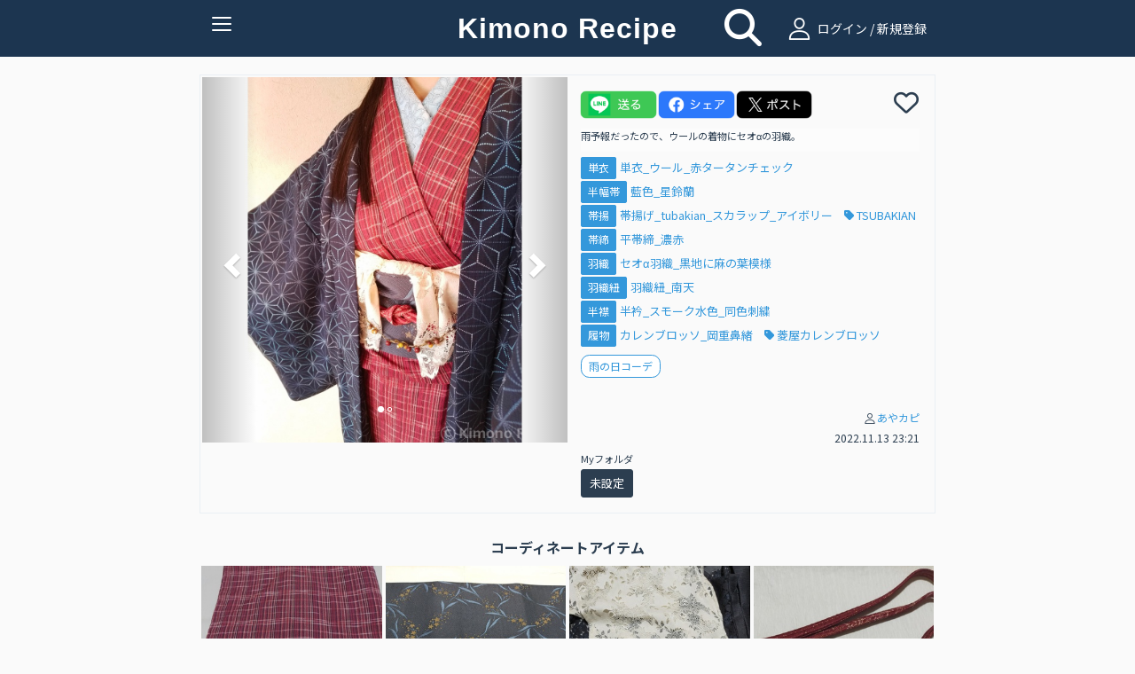

--- FILE ---
content_type: text/html; charset=UTF-8
request_url: https://www.kimonorecipe.com/c/N5d5dVY
body_size: 45983
content:
<!DOCTYPE html>
<html lang="ja">
<head prefix="og: http://ogp.me/ns# fb: http://ogp.me/ns/fb# article: http://ogp.me/ns/article#">
<!-- Google Tag Manager -->
<script>
  (function(w,d,s,l,i){w[l]=w[l]||[];w[l].push({'gtm.start': new Date().getTime(),event:'gtm.js'});var f=d.getElementsByTagName(s)[0], j=d.createElement(s),dl=l!='dataLayer'?'&l='+l:'';j.async=true;j.src= 'https://www.googletagmanager.com/gtm.js?id='+i+dl;f.parentNode.insertBefore(j,f); })(window,document,'script','dataLayer','GTM-W7Q4ZH9');
</script>
<!-- End Google Tag Manager -->
<!-- Global site tag (gtag.js) - Google Analytics -->
<script async src="https://www.googletagmanager.com/gtag/js?id=UA-86292212-1"></script>

<script>
  window.dataLayer = window.dataLayer || [];
  function gtag(){dataLayer.push(arguments);}
  gtag('js', new Date());
  gtag('set', {'user_id': 'undefined'}); // ログインしている user_id を使用してUser-ID を設定します。
  gtag('config', 'UA-86292212-1');
</script><script data-ad-client="ca-pub-2269440851045731" async src="https://pagead2.googlesyndication.com/pagead/js/adsbygoogle.js"></script>
<meta charset="UTF-8">
<meta http-equiv="X-UA-Compatible" content="IE=edge">
<meta name="apple-mobile-web-app-title" content="きものレシピ">
<link rel="apple-touch-icon" href="/logo.png" />

<meta name="title" content="コーディネート詳細">
<meta name="keywords" content="きもの、きものレシピ、着物、コーディネート">
<meta name="description" content="雨予報だったので、ウールの着物にセオαの羽織。 #雨の日コーデ">
<meta property="og:locale" content="ja_JP">
<meta property="fb:app_id" content="210252789376937">
<meta name="og:title" content="コーディネート詳細">
<meta property="og:type" content="website">
<meta name="og:url" content="https://www.kimonorecipe.com/c/N5d5dVY">
<meta name="og:image" content="https://d2z0ysf6sthedw.cloudfront.net/_b/created/square_l/1d8447dcf077acb7cd7de8458fd1bd20a33d89ac.jpg">
<meta name="og:site_name" content="きものレシピ / 着物のためのコーディネート帖。">
<meta name="og:description" content="雨予報だったので、ウールの着物にセオαの羽織。 #雨の日コーデ">
<meta name="twitter:card" content="summary_large_image">
<meta name="twitter:site" content="@kimonorecipe">
<meta name="twitter:creator" content="@kimonorecipe">
<meta name="twitter:title" content="コーディネート詳細">
<meta name="twitter:description" content="雨予報だったので、ウールの着物にセオαの羽織。 #雨の日コーデ">
<meta name="twitter:image" content="https://d2z0ysf6sthedw.cloudfront.net/_b/created/square_l/1d8447dcf077acb7cd7de8458fd1bd20a33d89ac.jpg">
<meta name="viewport" content="width=device-width, initial-scale=1">
<link rel="stylesheet" href="/css/bootstrap.flatly.min.css">
<link rel="stylesheet" href="/css/bootstrap.offcanvas.min.css">
<link rel="stylesheet" href="/css/bootstrap-social.css">
<!--<link rel="stylesheet" href="/css/font-awesome.min.css"> -->
<link rel="stylesheet" href="/assets/fontawesome/css/all.min.css">
<link rel="stylesheet" href="/css/fontello.css">
<link rel="stylesheet" href="/css/common.css?version=1768633144">
<link rel="stylesheet" href="/css/home.css?version=1768633144">
<link rel="icon" href="https://www.kimonorecipe.com/favicon.ico?version=1768633144">
<link rel="icon" type="image/png"href="https://www.kimonorecipe.com/android-touch-icon.png?version=1768633144">
<title>コーディネート詳細 | きものレシピ | KimonoRecipe</title>
</head>
<body class="detail">
<!-- Google Tag Manager (noscript) --> <noscript><iframe src="https://www.googletagmanager.com/ns.html?id=GTM-W7Q4ZH9" height="0" width="0" style="display:none;visibility:hidden"></iframe></noscript> <!-- End Google Tag Manager (noscript) -->
<div class="modal fade" id="modal-wait" data-backdrop="static" data-keyboard="false"><div class="modal-dialog"><div class="modal-content"><div class="modal-header"><h3 class="modal-title text-danger"></h3></div><div class="modal-body"></div></div></div></div>
<div class="modal fade" id="modal-alert" data-backdrop="static"><div class="modal-dialog"><div class="modal-content"><div class="modal-header"><button type="button" class="close" data-dismiss="modal"><span aria-hidden="true">&times;</span><span class="sr-only">Close</span></button><h3 class="modal-title text-danger"></h3></div><div class="modal-body"></div><div class="modal-footer"><button type="button" class="btn btn-success" data-dismiss="modal"><i class="fa fa-remove"></i> <span class="btn-text">閉じる</span></button></div></div></div></div>
<div class="modal fade" id="modal-confirm" data-backdrop="static" data-keyboard="false"><div class="modal-dialog"><div class="modal-content"><div class="modal-header"><h3 class="modal-title text-danger"></h3></div><div class="modal-body"></div><div class="modal-footer"><button class="btn btn-default" data-dismiss="modal" data-toggle="cancel">キャンセル</button><button class="btn btn-success" data-toggle="ok">OK</button></div></div></div></div>
<div class="modal fade" id="modal-login" data-backdrop="static" data-keyboard="false">
	<div class="modal-dialog">
		<div class="modal-content">
			<div class="modal-header">
				<button type="button" class="close" data-dismiss="modal"><span aria-hidden="true">×</span><span class="sr-only">Close</span></button>
				<h4 class="modal-title"><i class="icon-user"></i>ログイン</h4>
			</div>
			<div class="modal-body">
				<form id="form-login" class="form-horizontal mail-login" method="post" action="https://www.kimonorecipe.com/login">
					<input type="hidden" name="_token" value="iFeAcBnM2CN8MhuG4OBgZvw5aAGhTdIBQ4Symwph">					<div class="mail-login-ttl"></div>
					<div class="form-group">
						<div class="col-sm-10 col-sm-offset-1">
							<input id="input-loginid" type="text" class="form-control" name="loginid" value="" placeholder="メールアドレスを入力">
						</div>
					</div>
					<div class="form-group">
						<div class="col-sm-10 col-sm-offset-1">
							<input id="input-password" type="password" class="form-control" name="password" value="" placeholder="パスワードを入力">
						</div>
					</div>
					<div class="text-center">
						<button type="button" class="btn btn-login" id="btn-login">ログイン</button>
						<p style="margin-top:10px;margin-bottom: 0;">
							<a href="https://www.kimonorecipe.com/password" class="btn btn-xs btn-border">パスワードを忘れた方はこちら</a>
						</p>
					</div>
				</form>
				<div style="margin-top: 1.2rem">
					<div class="text-center" style="font-weight: bold; font-size:1.2rem">【重要なご案内】</div>
					<div class="text-center" style="font-size:1.2rem">
						2023年7月31日を以ちましてSNSログイン機能の提供を終了いたしました。<br />
						「Facbookでログイン」「Twitterでログイン」をご利用いただいていたユーザー様は<br />
						「メールアドレスでログイン」へ移行いただくことでご利用を継続いただけます。<br />
						移行の手順は<a href="https://blog.kimonorecipe.com/news-20230731/" style="text-decoration: underline;">こちら</a>をご覧ください。
					</div>
				</div>
			</div>
			<div class="modal-footer">
				<div class="entryBtn">
					<a href="https://www.kimonorecipe.com/regist" class="btn btn-normal">新規登録はこちらから</a>
				</div>
			</div>
		</div>
	</div>
</div>
<div class="modal fade" id="modal-logout" data-backdrop="static" data-keyboard="false">
	<div class="modal-dialog">
		<div class="modal-content">
			<div class="modal-header">
				<button type="button" class="close" data-dismiss="modal"><span aria-hidden="true">×</span><span class="sr-only">Close</span></button>
				<h4 class="modal-title"><i class="fa fa-sign-out"></i> ログアウト確認</h4>
			</div>
			<div class="modal-body">
				<p class="text-info">本当にログアウトしますか？</p>
			</div>
			<div class="modal-footer">
				<button type="button" class="btn btn-warning" data-toggle="no"><i class="fa fa-remove"></i> いいえ</button>
				<button type="button" class="btn btn-success" data-toggle="yes"><i class="fa fa-check"></i> はい</button>
			</div>
		</div>
	</div>
</div>
<div class="modal fade" id="modal-new" data-backdrop="static" data-keyboard="false">
	<div class="modal-dialog">
		<div class="modal-content">
			<div class="modal-header">
				<button type="button" class="close" data-dismiss="modal"><span aria-hidden="true">×</span><span class="sr-only">Close</span></button>
				<h4 class="modal-title"><i class="icon-user"></i> 会員登録／ログイン</h4>
			</div>
			<div class="modal-body">
				<p class="text-center">
					フォローやいいね！するためには<br>会員登録が必要です。
				</p>
				<div class="entryBtn">
					<a href="https://www.kimonorecipe.com/regist" class="btn btn-normal">メンバー登録はこちら</a>
				</div>
				<hr>
				<div class="text-center mail-login">
					<p>ログインはこちら</p>
					<button type="button" class="btn btn-login" id="btn-modal-new-login">ログイン</button>
				</div>
			</div>
		</div>
	</div>
</div>
<header>
	<nav class="navbar navbar-default  navbar-fixed-top" role="navigation">
		<div class="container">
			<div class="navbar-header">
				<button type="button" class="navbar-toggle collapsed" data-toggle="collapse" data-target="#nav-collapse" aria-expanded="false">
					<span class="icon-bar"></span>
					<span class="icon-bar"></span>
					<span class="icon-bar"></span>
					<span class="txt-menu"></span>
				</button>
				<a class="navbar-brand" href="https://www.kimonorecipe.com">
					Kimono Recipe
									</a>
			</div>
						<div class="icon-field">
				<div class="home-icon">
					<a style="color:#FFFFFF;" href="https://www.kimonorecipe.com/search"><i class="fa fa-search fa-3x"></i></a>
				</div>
				<div class="pc-login  hidden-xs">
					<a  style="color:#ffffff" href="#" id="a-login" data-role="mainlogin"><i class="icon-user pc-login"></i> ログイン / 新規登録</a>
				</div>
			</div>
						<div class="collapse navbar-collapse" id="nav-collapse">
			
				<ul class="nav navbar-nav navbar-right">
										<li class="visible-xs">
						<a href="#" id="a-login" data-role="mainlogin"><i class="icon-user"></i> ログイン / 新規登録</a>
					</li>
										<li>
						<a href="/about.html">きものレシピとは？</a>
					</li>
					<li>
						<a target="_blank" href="https://blog.kimonorecipe.com/faq/">よくあるご質問</a>
					</li>
					<li>
						<a href="/special_sites/book">&#9658; 人気きもの書籍ランキング</a>
					</li>
					<li>
						<a href="/special_sites/youtube">&#9658; 着物系YouTubeまとめ</a>
					</li>
					<li>
						<a href="/special_sites/kitsuke-videos">&#9658; 着付け動画 テーマ別５選</a>
					</li>
					<li>
						<a href="/special_sites/obimusubi">&#9658; 帯結びの種類とコツ</a>
					</li>
					<li>
						<a href="/special_sites/event">&#9658; 全国の着物イベント</a>
					</li>
					<li>
					<li>
						<a target="_blank" href="https://blog.kimonorecipe.com/">&#9658; キモノ読みモノ</a>
					</li>
					<li>
						<a target="_blank" href="https://blog.kimonorecipe.com/cleaning/">&#9658; 着物のクリーニング(悉皆)</a>
					</li>
					<li>
						<a href="/special_sites/cleaning">[PR] 着物丸洗い。1点2,970円(税込)</a>
					</li>
				</ul>
			</div>
		</div>
	</nav>
	<div class="modal fade" data-backdrop="static" data-keyboard="false" id="add_code_item_modal">
		<div class="modal-dialog">
			<div class="modal-content">
				<div class="modal-header">
					<h4 class="modal-title">コーデ/アイテム新規投稿</h4>
				</div>
				<div class="modal-body">
					<div class="modal-add-code-item-div">
						<text>新規コーディネートの投稿はこちら</text>
						<a href="https://www.kimonorecipe.com/mypage/coordinate/edit?back=coordinate" class="btn btn-success btn-block"><i class="fa fa-plus-circle"></i> <span>コーディネート追加</span></a>
					<div class="modal-add-code-item-div">
						<text>新規アイテムの投稿はこちら</text>
						<a href="https://www.kimonorecipe.com/mypage/item/edit?back=item" class="btn btn-success btn-block"><i class="fa fa-plus-circle"></i> <span>アイテム追加</span></a>
					</div>
										<div class="modal-add-code-item-div">
						<text>未使用画像からの投稿、不要画像の削除はこちら</text>
						<a href="https://www.kimonorecipe.com/mypage/upload?show=init" class="btn btn-outline-primary btn-block" style="border-color:#dcdcdc;">未使用画像整理</a>
					</div>
				</div>
				<div class="modal-footer">
					<button type="button" class="btn btn-default" data-dismiss="modal"><i class="fa fa-remove"></i> 閉じる</button>
				</div>
			</div>
		</div>
	</div>
</header>
<form>
	<input type="hidden" name="jsValueFavoriteAddUrl" value="https://www.kimonorecipe.com/api/favorite/add">
	<input type="hidden" name="jsValueFavoriteDelUrl" value="https://www.kimonorecipe.com/api/favorite/del">
</form>
<section class="section">
	<div class="container container-codinate">
		<div class="row">
			<input type="hidden" id="hidden-id" value="22931">
			<div class="thumbnail">
				<div class="col-lg-6 col-md-6 col-sm-12 col-xs-12">
					
										<div id="carousel" class="carousel slide row" data-ride="carousel">
						<ol class="carousel-indicators">
							<li data-target="#carousel" data-slide-to="0" class="active"></li>
																												<li data-target="#carousel" data-slide-to="1"></li>
													</ol>
						<div class="carousel-inner" role="listbox">
							<div class="item active">
								<img src="https://d2z0ysf6sthedw.cloudfront.net/_b/created/square_l/1d8447dcf077acb7cd7de8458fd1bd20a33d89ac.jpg?20221113232125?2022-11-13 23:19:27" alt="...">
								<div class="carousel-caption">
									
								</div>
							</div>
																												<div class="item">
								<img src="https://d2z0ysf6sthedw.cloudfront.net/_b/created/square_l/f8d560174e37bc05f3a83a251a7978a4c4edd460.jpg?20221113232125?2022-11-13 23:20:02" alt="">
								<div class="carousel-caption">
									
								</div>
							</div>
													</div>
						<a class="left carousel-control" href="#carousel" role="button" data-slide="prev">
							<span class="glyphicon glyphicon-chevron-left" aria-hidden="true"></span>
							<span class="sr-only">Previous</span>
						</a>
						<a class="right carousel-control" href="#carousel" role="button" data-slide="next">
							<span class="glyphicon glyphicon-chevron-right" aria-hidden="true"></span>
							<span class="sr-only">Next</span>
						</a>
					</div>
					
									</div>
				<div class="caption col-lg-6 col-md-6 col-sm-12 col-xs-12">
					<div class="row sns-share-btn-group">
						<div id='line-root' class="sns-share-btn">
							<a href='https://social-plugins.line.me/lineit/share?url=https://www.kimonorecipe.com/c/N5d5dVY'>
								<img class='share-button'src='/image/line.png'></img>
							</a>
						</div>
						<div id="fb-root" class="sns-share-btn">
							<a href='https://www.facebook.com/share.php?u=https://www.kimonorecipe.com/c/N5d5dVY'>
								<img class='share-button'src='/image/facebook.png'></img>
							</a>
						</div>
						<div id="twitter-root" class="sns-share-btn">
														<a href='https://twitter.com/intent/tweet?text=KimonoRecipe+%7C+%E3%82%B3%E3%83%BC%E3%83%87%E3%82%A3%E3%83%8D%E3%83%BC%E3%83%88%E8%A9%B3%E7%B4%B0+%7C+%0a%0a雨予報だったので、ウールの着物にセオαの羽織。%0a%0a&amp;url=https://www.kimonorecipe.com/c/N5d5dVY%0a%0a&amp;hashtags=きものレシピ,雨の日コーデ'>
								<img class='share-button'src='/image/x_b.png'></img>
							</a>
						</div>
					</div>
 					<div class="row favorite">
						<div id='heart-root' class="sns-share-btn">
																			<span
								data-toggle="favorite"
								data-mode="new"
								data-role="link"
							>
								<i class="far fa-heart fa-2x" data-role="link"></i>
							</span>
							<span class="favorite-count">
															</span>
												</div>
					</div>
					<div class='code-item-name'>
										</div>
										<p class="memo">雨予報だったので、ウールの着物にセオαの羽織。</p>
															<div class="item-list">
																		<div class="of" style="display: flex; align-items: center;">
							<div>
								<a class="custom-label" href="https://www.kimonorecipe.com/m/fhUBR8?selectCategory=8&amp;mode=items#anchor">単衣</a>
							</div>
							<div style="padding-left:.4rem;">
								<a class="name" href="https://www.kimonorecipe.com/i/U4VYM4A">
									単衣_ウール_赤タータンチェック
								</a>
															</div>
						</div>
																		<div class="of" style="display: flex; align-items: center;">
							<div>
								<a class="custom-label" href="https://www.kimonorecipe.com/m/fhUBR8?selectCategory=31&amp;mode=items#anchor">半幅帯</a>
							</div>
							<div style="padding-left:.4rem;">
								<a class="name" href="https://www.kimonorecipe.com/i/MBc0JBI">
									藍色_星鈴蘭
								</a>
															</div>
						</div>
																		<div class="of" style="display: flex; align-items: center;">
							<div>
								<a class="custom-label" href="https://www.kimonorecipe.com/m/fhUBR8?selectCategory=14&amp;mode=items#anchor">帯揚</a>
							</div>
							<div style="padding-left:.4rem;">
								<a class="name" href="https://www.kimonorecipe.com/i/EgmZkpY">
									帯揚げ_tubakian_スカラップ_アイボリー
								</a>
																<a class="name" style="color: #3498db;margin-left: 1rem;" href="https://www.kimonorecipe.com/m/9WnZFD?mode=items&amp;brand=buyer"><i class="fa fa-tag" style="color: #3498db;" aria-hidden="true"></i> TSUBAKIAN</a>
															</div>
						</div>
																		<div class="of" style="display: flex; align-items: center;">
							<div>
								<a class="custom-label" href="https://www.kimonorecipe.com/m/fhUBR8?selectCategory=15&amp;mode=items#anchor">帯締</a>
							</div>
							<div style="padding-left:.4rem;">
								<a class="name" href="https://www.kimonorecipe.com/i/EBUmFjc">
									平帯締_濃赤
								</a>
															</div>
						</div>
																		<div class="of" style="display: flex; align-items: center;">
							<div>
								<a class="custom-label" href="https://www.kimonorecipe.com/m/fhUBR8?selectCategory=22&amp;mode=items#anchor">羽織</a>
							</div>
							<div style="padding-left:.4rem;">
								<a class="name" href="https://www.kimonorecipe.com/i/KZJ5cWg">
									セオα羽織_黒地に麻の葉模様
								</a>
															</div>
						</div>
																		<div class="of" style="display: flex; align-items: center;">
							<div>
								<a class="custom-label" href="https://www.kimonorecipe.com/m/fhUBR8?selectCategory=34&amp;mode=items#anchor">羽織紐</a>
							</div>
							<div style="padding-left:.4rem;">
								<a class="name" href="https://www.kimonorecipe.com/i/M1NyIYU">
									羽織紐_南天
								</a>
															</div>
						</div>
																		<div class="of" style="display: flex; align-items: center;">
							<div>
								<a class="custom-label" href="https://www.kimonorecipe.com/m/fhUBR8?selectCategory=18&amp;mode=items#anchor">半襟</a>
							</div>
							<div style="padding-left:.4rem;">
								<a class="name" href="https://www.kimonorecipe.com/i/EpBhd1A">
									半衿_スモーク水色_同色刺繍
								</a>
															</div>
						</div>
																		<div class="of" style="display: flex; align-items: center;">
							<div>
								<a class="custom-label" href="https://www.kimonorecipe.com/m/fhUBR8?selectCategory=21&amp;mode=items#anchor">履物</a>
							</div>
							<div style="padding-left:.4rem;">
								<a class="name" href="https://www.kimonorecipe.com/i/ISlEGDU">
									カレンブロッソ_岡重鼻緒
								</a>
																<a class="name" style="color: #3498db;margin-left: 1rem;" href="https://www.kimonorecipe.com/m/HBNRrf?mode=items&amp;brand=buyer"><i class="fa fa-tag" style="color: #3498db;" aria-hidden="true"></i> 菱屋カレンブロッソ</a>
															</div>
						</div>
											</div>
										<p class="tags"><span class="label label-info" data-role="tag" data-type="c" data-value="雨の日コーデ">雨の日コーデ</span> </p>
										<div style="margin-top: 3rem;" >
										</div>
					<div class="codinate-user">

						<p class="text-right user-link">
							<small>
								<i class="icon-user"></i><a href="https://www.kimonorecipe.com/m/fhUBR8">あやカピ</a>
							</small>
						</p>
						<p class="text-right"><small>2022.11.13 23:21</small></p>
					</div>
															<div class="row">
						<div style="padding-left:15px;">
							<span style="font-size: .8em;">Myフォルダ</span>
							<div style="margin-top:3px;margin-bottom:10px;">
																<button class="myfolder-button-name" type="button" data-toggle="link-folders" 
									data-link="https://www.kimonorecipe.com/m/aya623kapi?mode=coordinate&amp;searchType=5">未設定</button>
																							</div>
						</div>
					</div>
									</div>
			</div>
		</div>
	</div>
	<div class="codinate-box">
				<h2 class="codinate-ttl"><span>コーディネートアイテム</span></h2>
				<div class="container">
			<div class="no-gutter tile">
										<div class="col-lg-3 col-md-3 col-sm-4 col-xs-4 item">
					<div class="thumbnail">
						<a href="https://www.kimonorecipe.com/i/U4VYM4A" class="ga_tag_event_click">
																						<input type="hidden" name="login_uid" value="undefined">
														<input type="hidden" name="item_code"value=U4VYM4A>
							<input type="hidden" name="custom_uid" value=aya623kapi>
							<input type="hidden" name="uid" value=fhUBR8>
							<img src="https://d2z0ysf6sthedw.cloudfront.net/_b/created/square/03df2965f49fe7a45d75f2c7a3545cd9ad2f1177.jpg?20211114003711">
						</a>
					</div>
				</div>
										<div class="col-lg-3 col-md-3 col-sm-4 col-xs-4 item">
					<div class="thumbnail">
						<a href="https://www.kimonorecipe.com/i/MBc0JBI" class="ga_tag_event_click">
																						<input type="hidden" name="login_uid" value="undefined">
														<input type="hidden" name="item_code"value=MBc0JBI>
							<input type="hidden" name="custom_uid" value=aya623kapi>
							<input type="hidden" name="uid" value=fhUBR8>
							<img src="https://d2z0ysf6sthedw.cloudfront.net/_b/created/square/5b3db2d3877643318d77cc7541550a2ef7415072.jpg?20220501014054">
						</a>
					</div>
				</div>
										<div class="col-lg-3 col-md-3 col-sm-4 col-xs-4 item">
					<div class="thumbnail">
						<a href="https://www.kimonorecipe.com/i/EgmZkpY" class="ga_tag_event_click">
																						<input type="hidden" name="login_uid" value="undefined">
														<input type="hidden" name="item_code"value=EgmZkpY>
							<input type="hidden" name="custom_uid" value=aya623kapi>
							<input type="hidden" name="uid" value=fhUBR8>
							<img src="https://d2z0ysf6sthedw.cloudfront.net/_b/created/square/767af579c907c5d7ad2aed7aa62166f361581657.jpg?20211126012101">
						</a>
					</div>
				</div>
										<div class="col-lg-3 col-md-3 col-sm-4 col-xs-4 item">
					<div class="thumbnail">
						<a href="https://www.kimonorecipe.com/i/EBUmFjc" class="ga_tag_event_click">
																						<input type="hidden" name="login_uid" value="undefined">
														<input type="hidden" name="item_code"value=EBUmFjc>
							<input type="hidden" name="custom_uid" value=aya623kapi>
							<input type="hidden" name="uid" value=fhUBR8>
							<img src="https://d2z0ysf6sthedw.cloudfront.net/_b/created/square/18e7f5a857d5b9264635d66a512bec6f081a9ec6.jpg?20221004110603">
						</a>
					</div>
				</div>
										<div class="col-lg-3 col-md-3 col-sm-4 col-xs-4 item">
					<div class="thumbnail">
						<a href="https://www.kimonorecipe.com/i/KZJ5cWg" class="ga_tag_event_click">
																						<input type="hidden" name="login_uid" value="undefined">
														<input type="hidden" name="item_code"value=KZJ5cWg>
							<input type="hidden" name="custom_uid" value=aya623kapi>
							<input type="hidden" name="uid" value=fhUBR8>
							<img src="https://d2z0ysf6sthedw.cloudfront.net/_b/created/square/27159bd0f408bb5c22eb6556a6954d6b595bde74.jpg?20221018140143">
						</a>
					</div>
				</div>
										<div class="col-lg-3 col-md-3 col-sm-4 col-xs-4 item">
					<div class="thumbnail">
						<a href="https://www.kimonorecipe.com/i/M1NyIYU" class="ga_tag_event_click">
																						<input type="hidden" name="login_uid" value="undefined">
														<input type="hidden" name="item_code"value=M1NyIYU>
							<input type="hidden" name="custom_uid" value=aya623kapi>
							<input type="hidden" name="uid" value=fhUBR8>
							<img src="https://d2z0ysf6sthedw.cloudfront.net/_b/created/square/65c4e45e8089823afdd0c7a2b5fc4a8d45a2e354.jpg?20211114001351">
						</a>
					</div>
				</div>
										<div class="col-lg-3 col-md-3 col-sm-4 col-xs-4 item">
					<div class="thumbnail">
						<a href="https://www.kimonorecipe.com/i/EpBhd1A" class="ga_tag_event_click">
																						<input type="hidden" name="login_uid" value="undefined">
														<input type="hidden" name="item_code"value=EpBhd1A>
							<input type="hidden" name="custom_uid" value=aya623kapi>
							<input type="hidden" name="uid" value=fhUBR8>
							<img src="https://d2z0ysf6sthedw.cloudfront.net/_b/created/square/5927ca7aabff76c9d094837e4e92239c4c82254b.jpg?20211205011949">
						</a>
					</div>
				</div>
										<div class="col-lg-3 col-md-3 col-sm-4 col-xs-4 item">
					<div class="thumbnail">
						<a href="https://www.kimonorecipe.com/i/ISlEGDU" class="ga_tag_event_click">
																						<input type="hidden" name="login_uid" value="undefined">
														<input type="hidden" name="item_code"value=ISlEGDU>
							<input type="hidden" name="custom_uid" value=aya623kapi>
							<input type="hidden" name="uid" value=fhUBR8>
							<img src="https://d2z0ysf6sthedw.cloudfront.net/_b/created/square/9bd051a9287e0aa482fd92870bd820b8a88e97a9.jpg?20220624162806">
						</a>
					</div>
				</div>
																</div>
		</div>
			<div id="bannerCarousel" class="carousel slide banner_carousel_div" data-ride="carousel">
    <ol class="carousel-indicators banner_carousel_indicators">
                     <li class="active" data-target="#bannerCarousel" data-slide-to="0"></li>
                 </ol>
    <div class="carousel-inner banner_carousel_inner" role="listbox" >
                     <div class="item active">
                     <a href="https://www.kimonorecipe.com/special_sites/cleaning?utm_source=site&amp;utm_medium=banner&amp;utm_campaign=kihadaya" class="banner ga_tag_banner_event_click" target="_blank">
            	                                    <input type="hidden" name="login_uid" value="undefined">
                                <input type="hidden" name="banner_title" value="きはだや丸洗い">
                <img src="https://d2z0ysf6sthedw.cloudfront.net/banner/5835ee3345299ad89720d2ec92f4ef08eb6e04f4.png"></a>
        </div>
        </div>
    <a class="left carousel-control banner_carousel_control" href="#bannerCarousel" role="button" data-slide="prev">
        <span class="glyphicon glyphicon-chevron-left" aria-hidden="true"></span>
        <span class="sr-only">前へ</span>
    </a>
    <a class="right carousel-control banner_carousel_control" href="#bannerCarousel" role="button" data-slide="next">
        <span class="glyphicon glyphicon-chevron-right" aria-hidden="true"></span>
        <span class="sr-only">次へ</span>
    </a>
</div>		<div class="container">
	<h2 class="sponsor-ttl"><span>スポンサーリンク</span></h2>
	<div class="sponsor" style="display:block;text-align:center;">
		<a name="adslink" href="https://amzn.to/45o5EU8" class="ga_tag_sponser_event_click" target="_blank">
		    		    		        <input type="hidden" name="login_uid" value="undefined">
		    		    <input type="hidden" name="sponser_title" value="amazon 足袋">
		    <img id="adsimg" src="https://d2z0ysf6sthedw.cloudfront.net/sponsor/0907aa53e97ff0c1184aff9a59bddd69e4ec5a74.png">
        </a>
	</div>
</div>					<div class="container" style="margin-top: 2.5rem;">
			<div class="clearfix no-gutter tile">
		        <div  style="float:left;list-style-type:">
		        	<b>このユーザの他のコーディネート</b>
		        </div>
		        		        <div style="text-align:right;">
					<a href="https://www.kimonorecipe.com/m/fhUBR8?mode=coordinate#anchor">もっと見る</a>
				</div>
							</div>
	        <div class="clearfix no-gutter tile" id="div-thumbnail">
	            	            <div class="col-lg-3 col-md-3 col-sm-3 col-xs-4 item lazyload" data-expand="200">
	                <a href="https://www.kimonorecipe.com/c/JGJCWBI" class="thumbnail ga_tag_event_click">
	                		                		                		<input type="hidden" name="login_uid" value="undefined">
	                		                	<input type="hidden" name="coordinate_code"value=JGJCWBI>
	                	<input type="hidden" name="custom_uid" value=aya623kapi>
	                	<input type="hidden" name="uid" value=fhUBR8>
	                    <img src="https://d2z0ysf6sthedw.cloudfront.net/_b/created/square/48c4cb81ddc44486b8a1d6138e07088437c50f0f.jpg?20250114112445">
	                </a>
	            </div>
	            	            <div class="col-lg-3 col-md-3 col-sm-3 col-xs-4 item lazyload" data-expand="200">
	                <a href="https://www.kimonorecipe.com/c/J5h5IBI" class="thumbnail ga_tag_event_click">
	                		                		                		<input type="hidden" name="login_uid" value="undefined">
	                		                	<input type="hidden" name="coordinate_code"value=J5h5IBI>
	                	<input type="hidden" name="custom_uid" value=aya623kapi>
	                	<input type="hidden" name="uid" value=fhUBR8>
	                    <img src="https://d2z0ysf6sthedw.cloudfront.net/_b/created/square/befb6661c08bd411726ddcb589a1c192f306f5bd.jpg?20241130215933">
	                </a>
	            </div>
	            	            <div class="col-lg-3 col-md-3 col-sm-3 col-xs-4 item lazyload" data-expand="200">
	                <a href="https://www.kimonorecipe.com/c/EFV0RIA" class="thumbnail ga_tag_event_click">
	                		                		                		<input type="hidden" name="login_uid" value="undefined">
	                		                	<input type="hidden" name="coordinate_code"value=EFV0RIA>
	                	<input type="hidden" name="custom_uid" value=aya623kapi>
	                	<input type="hidden" name="uid" value=fhUBR8>
	                    <img src="https://d2z0ysf6sthedw.cloudfront.net/_b/created/square/ce689d77ae3d501c4f60df9217dad900d9331f57.jpg?20211113222828">
	                </a>
	            </div>
	            	            <div class="col-lg-3 col-md-3 col-sm-3 col-xs-4 item lazyload" data-expand="200">
	                <a href="https://www.kimonorecipe.com/c/JXFmWTA" class="thumbnail ga_tag_event_click">
	                		                		                		<input type="hidden" name="login_uid" value="undefined">
	                		                	<input type="hidden" name="coordinate_code"value=JXFmWTA>
	                	<input type="hidden" name="custom_uid" value=aya623kapi>
	                	<input type="hidden" name="uid" value=fhUBR8>
	                    <img src="https://d2z0ysf6sthedw.cloudfront.net/_b/created/square/4914a3c13f98dad0adbcd4d89a51102da9033014.jpg?20230529164959">
	                </a>
	            </div>
	            	            <div class="col-lg-3 col-md-3 col-sm-3 col-xs-4 item lazyload" data-expand="200">
	                <a href="https://www.kimonorecipe.com/c/NgeGJUY" class="thumbnail ga_tag_event_click">
	                		                		                		<input type="hidden" name="login_uid" value="undefined">
	                		                	<input type="hidden" name="coordinate_code"value=NgeGJUY>
	                	<input type="hidden" name="custom_uid" value=aya623kapi>
	                	<input type="hidden" name="uid" value=fhUBR8>
	                    <img src="https://d2z0ysf6sthedw.cloudfront.net/_b/created/square/c5e308409318853ba66e7031e4b3ca5a065b1f62.jpg?20251101235931">
	                </a>
	            </div>
	            	            <div class="col-lg-3 col-md-3 col-sm-3 col-xs-4 item lazyload" data-expand="200">
	                <a href="https://www.kimonorecipe.com/c/NhEUWWA" class="thumbnail ga_tag_event_click">
	                		                		                		<input type="hidden" name="login_uid" value="undefined">
	                		                	<input type="hidden" name="coordinate_code"value=NhEUWWA>
	                	<input type="hidden" name="custom_uid" value=aya623kapi>
	                	<input type="hidden" name="uid" value=fhUBR8>
	                    <img src="https://d2z0ysf6sthedw.cloudfront.net/_b/created/square/d9dfba17f4afeb510e7a297afb03033caaf445e9.jpg?20230226172803">
	                </a>
	            </div>
	            	            <div class="col-lg-3 col-md-3 col-sm-3 col-xs-4 item lazyload" data-expand="200">
	                <a href="https://www.kimonorecipe.com/c/kiKQQhA" class="thumbnail ga_tag_event_click">
	                		                		                		<input type="hidden" name="login_uid" value="undefined">
	                		                	<input type="hidden" name="coordinate_code"value=kiKQQhA>
	                	<input type="hidden" name="custom_uid" value=aya623kapi>
	                	<input type="hidden" name="uid" value=fhUBR8>
	                    <img src="https://d2z0ysf6sthedw.cloudfront.net/_b/created/square/67aebf182ed7a3eef6a4de85582bd527eac40931.jpg?20231030112859">
	                </a>
	            </div>
	            	            <div class="col-lg-3 col-md-3 col-sm-3 col-xs-4 item lazyload" data-expand="200">
	                <a href="https://www.kimonorecipe.com/c/GFKFMZY" class="thumbnail ga_tag_event_click">
	                		                		                		<input type="hidden" name="login_uid" value="undefined">
	                		                	<input type="hidden" name="coordinate_code"value=GFKFMZY>
	                	<input type="hidden" name="custom_uid" value=aya623kapi>
	                	<input type="hidden" name="uid" value=fhUBR8>
	                    <img src="https://d2z0ysf6sthedw.cloudfront.net/_b/created/square/33dbfc2b53939c8c03c16c73ccfd1aded55d50c8.jpg?20230828172732">
	                </a>
	            </div>
	            	            <div class="col-lg-3 col-md-3 col-sm-3 col-xs-4 item lazyload" data-expand="200">
	                <a href="https://www.kimonorecipe.com/c/OIIkUBk" class="thumbnail ga_tag_event_click">
	                		                		                		<input type="hidden" name="login_uid" value="undefined">
	                		                	<input type="hidden" name="coordinate_code"value=OIIkUBk>
	                	<input type="hidden" name="custom_uid" value=aya623kapi>
	                	<input type="hidden" name="uid" value=fhUBR8>
	                    <img src="https://d2z0ysf6sthedw.cloudfront.net/_b/created/square/aa7162800c451af159ca2887b511e8e4b6ff3344.jpg?20220921112928">
	                </a>
	            </div>
	            	            <div class="col-lg-3 col-md-3 col-sm-3 col-xs-4 item lazyload" data-expand="200">
	                <a href="https://www.kimonorecipe.com/c/IRRnVRU" class="thumbnail ga_tag_event_click">
	                		                		                		<input type="hidden" name="login_uid" value="undefined">
	                		                	<input type="hidden" name="coordinate_code"value=IRRnVRU>
	                	<input type="hidden" name="custom_uid" value=aya623kapi>
	                	<input type="hidden" name="uid" value=fhUBR8>
	                    <img src="https://d2z0ysf6sthedw.cloudfront.net/_b/created/square/ff8188cc658916a1b066eaed7b0608eafee6d145.jpg?20240111180639">
	                </a>
	            </div>
	            	            <div class="col-lg-3 col-md-3 col-sm-3 col-xs-4 item lazyload" data-expand="200">
	                <a href="https://www.kimonorecipe.com/c/IJVANng" class="thumbnail ga_tag_event_click">
	                		                		                		<input type="hidden" name="login_uid" value="undefined">
	                		                	<input type="hidden" name="coordinate_code"value=IJVANng>
	                	<input type="hidden" name="custom_uid" value=aya623kapi>
	                	<input type="hidden" name="uid" value=fhUBR8>
	                    <img src="https://d2z0ysf6sthedw.cloudfront.net/_b/created/square/8b3dbce6ef519615010c3297d377c541e0b129a3.jpg?20250531222738">
	                </a>
	            </div>
	            	            <div class="col-lg-3 col-md-3 col-sm-3 col-xs-4 item lazyload" data-expand="200">
	                <a href="https://www.kimonorecipe.com/c/GQFQJRA" class="thumbnail ga_tag_event_click">
	                		                		                		<input type="hidden" name="login_uid" value="undefined">
	                		                	<input type="hidden" name="coordinate_code"value=GQFQJRA>
	                	<input type="hidden" name="custom_uid" value=aya623kapi>
	                	<input type="hidden" name="uid" value=fhUBR8>
	                    <img src="https://d2z0ysf6sthedw.cloudfront.net/_b/created/square/f5ca1b1646f5a544a4d4685aaeae783ef0f76d42.jpg?20240102140901">
	                </a>
	            </div>
	            	        </div>
		</div>
			</div>
</section>
<div class="footer container">
	<div class="col-lg-offset-3 col-lg-6 col-md-offset-3 col-md-6 col-sm-offset-3 col-sm-6 col-xs-12">
		<div class="sns">
			<a href="https://twitter.com/kimonorecipe" target="_blank"><i class="fab fa-x-twitter"></i></a>
			<a href="https://www.facebook.com/kimonorecipe" target="_blank"><i class="fab fa-facebook"></i></a>
			<a href="https://www.instagram.com/kimonorecipe/" target="_blank"><i class="fab fa-instagram"></i></a>
			<a href="https://www.youtube.com/channel/UCgNdRG1BCg9vF57c5_RaSJw" target="_blank"><i class="fab fa-youtube"></i></a>
		</div>
	</div>
	<div>
		<div class="link col-lg-offset-4 col-lg-1 col-md-offset-4 col-md-1 col-sm-offset-4 col-sm-1 col-xs-3">
			<a href="https://www.kimonorecipe.com/terms.html" target="_blank">利用規約</a>
		</div>
		<div class="link col-lg-1 col-md-1 col-sm-1 col-xs-3">
			<a href="https://www.kimonorecipe.com/privacy.html" target="_blank">プライバシー</a>
		</div>
		<div class="link col-lg-1 col-md-1 col-sm-1 col-xs-3">
			<a href="https://grass.vc/" target="_blank">運営会社</a>
		</div>
		<div class="link col-lg-1 col-md-1 col-sm-1 col-xs-3">
			<a href="https://blog.kimonorecipe.com/how-to-use/" target="_blank">ご利用方法</a>
		</div>
		<div class="col-lg-12 col-md-12 col-sm-12 col-xs-12" style="margin-top:-10px;">
			<div class="text-center">
				<span class="copyright">&copy; Copyright Kimono Recipe All rights reserved.</span>
			</div>
		</div>
	</div>
</div>
<script src="/js/jquery-3.1.1.min.js"></script>
<script src="/js/bootstrap.min.js"></script>
<script src="/js/common.js?version=1768633144"></script>

<script>
	$(function(){
		$('#btn-temp-coordinate-update').on('click', function(){
			$(this).prop('disabled', true);
				$.post(
					'https://www.kimonorecipe.com/mypage/coordinate/update/temp',
					{
						_token: 'iFeAcBnM2CN8MhuG4OBgZvw5aAGhTdIBQ4Symwph',
						id: '22931',
						name:  $("#temp-coordinate-name").val(),
						memo1: $("#temp-coordinate-memo1").val(),
						tags:  $("#temp-coordinate-tags").val(),
					}, function() {
						alert('仮コーディネート情報を更新しました。');
						$('#modal-coordinate').modal('hide');
						location.reload();
					}
				) .fail(function(xhr) {
					errorMessages = '';
					$.each(xhr.responseJSON.errors, function(key, value) {
						errorMessages += value[0] + "\n";
						errorMessages += value[0] + "\n";
					});
                    alert(errorMessages);
					$('#btn-temp-coordinate-update').prop('disabled', false);
				});
		});
		$('a[data-toggle="temp-coordinate-edit"]').on('click', function(){
			$('#modal-coordinate').modal('show');
			return false;
		});
		$(document).on('click', 'button[data-toggle="link-folders"]', function(){
			var url = $(this).data('link');
			window.location.href = url;
	        return false;
	    });
	    $(document).on('click', 'button[data-toggle="show-folders"]', function(){
	        $('#coordinate-folder-list').show();
	        return false;
	    });
	    $(document).on('click', 'button[data-toggle="detach-folders"]', function(){
	    		var folderId = $(this).data('id');
	    		if(confirm('フォルダ設定を解除しますか？')) {
					$.post(
						'https://www.kimonorecipe.com/member/coordinate/MyFoler/del',
						{
							_token: 'iFeAcBnM2CN8MhuG4OBgZvw5aAGhTdIBQ4Symwph',
							folderId: folderId,
							coordinateId: '22931',
						}, function() {
							location.reload();
						}
					);
				}
		});
		$('#select-category').on('change', function(){
			var tag = $("#selected-tag").val();
			$('#footer-select-category').val($(this).val());
			getItem($(this).val(), 0 , $('#selected_item_only:checked').val(),tag);
		});
		$('#footer-select-category').on('change', function(){
			var tag = $("#selected-tag").val();
			$('#select-category').val($(this).val());
			getItem($(this).val(), 0 ,$('#selected_item_only:checked').val(),tag);
		});
		
		$('#select-myfolder').on('change', function(){
			var tag = $("#selected-tag").val();
			$('#footer-select-myfolder').val($(this).val());
			var category = $('#footer-select-category').val();
			getItem(category, 0 , $('#selected_item_only:checked').val(),tag);
		});
		$('#footer-select-myfolder').on('change', function(){
			var tag = $("#selected-tag").val();
			$('#select-myfolder').val($(this).val());
			var category = $('#footer-select-category').val();
			getItem(category, 0 ,$('#selected_item_only:checked').val(),tag);
		});

		$('#select-authUserfolder').on('change', function(){
			var tag = $("#selected-tag").val();
			$('#footer-select-authUserfolder').val($(this).val());
			var category = $('#footer-select-category').val();
			getItem(category, 0 , $('#selected_item_only:checked').val(),tag);
		});
		$('#footer-select-authUserfolder').on('change', function(){
			var tag = $("#selected-tag").val();
			$('#select-authUserfolder').val($(this).val());
			var category = $('#footer-select-category').val();
			getItem(category, 0 ,$('#selected_item_only:checked').val(),tag);
		});
		
		$('a[data-toggle="item-select"]').on('click', function(){
			$('#modal-itemimage').modal('show');
			return false;
		});
		$('#selected_item_only').on('change', function(){
			var tag = $("#selected-tag").val();
			var category = $('#footer-select-category').val();
			getItem(category, 0, $('#selected_item_only:checked').val(),tag);
			toggleDisplay(tag);
		});
		/**
		keywaro
		**/
		$('#keyword').on('change', function(){
			var tag = $("#selected-tag").val();
			var category = $('#footer-select-category').val();
			getItem(category, 0, $('#selected_item_only:checked').val(),tag);
			return false;
		});
		$('#select-brand').on('change', function(){
			var tag = $("#selected-tag").val();
			var category = $('#footer-select-category').val();
			getItem(category, 0, $('#selected_item_only:checked').val(),tag);
			return false;
		});
		/**
		branc
		**/
		$(document).on('click', 'button[data-toggle="item-add"]', function(){
			var $obj = $(this).closest('div.item')
				,$this = $(this)
				,id = $obj.data('id');
				$.post('https://www.kimonorecipe.com/api/add/item', { _token: 'iFeAcBnM2CN8MhuG4OBgZvw5aAGhTdIBQ4Symwph', ipid: id, pid: $('#hidden-id').val() }, function(json){
					$('#modal-itemimage').modal('hide');
					if (json.status === 'success') {
						location.reload();
						return;
					}
					modalAlert({
						title: 'エラー',
						body: json.errormsg,
						callback: function(){
							$('#modal-itemimage').modal('show');
						}
					});
				});
		});
		getItem('all', 0, 0, );
	});
	$('#btn-selectitem-update').on('click', function(){
		$(this).prop('disabled', true);
			$.post(
				'https://www.kimonorecipe.com/select/item/update',
				{
					_token: 'iFeAcBnM2CN8MhuG4OBgZvw5aAGhTdIBQ4Symwph',
					workKey: '',
					coordinateId: '22931',
				}, function() {
					$('#modal-itemimage').modal('hide');
					location.reload();
				}
			) .fail(function() {
				$('#btn-selectitem-update').prop('disabled', false);
			});
	});
	function getItem(category, page, selected, tag){
		keyword = $('#keyword').val();
		searchBrandMemberId = $('#select-brand').val();
		myIFolderId = $('#select-myfolder').val();
		authUserIFolderId = $('#select-authUserfolder').val();
		
		$('#div-thumbnail2').load(
			'https://www.kimonorecipe.com/select/item',
			{
				coordinateId: '22931',
				category: category,
				page: page,
				d: 'a',
				tag: tag,
				selected: selected,
				_token: 'iFeAcBnM2CN8MhuG4OBgZvw5aAGhTdIBQ4Symwph',
				workKey: '',
				keyword: keyword,
				searchBrandMemberId: searchBrandMemberId,
				myIFolderId: myIFolderId,
				authUserIFolderId: authUserIFolderId
			}, function(data, status){}
		);
	}
    </script>
<script type="text/javascript" src="/js/gaevent.js"></script>
<script type="text/javascript" src="/js/gaevent_sponser.js"></script>
<script type="text/javascript" src="/js/gaevent_banner.js"></script>
<form id="form-control"><input type="hidden" name="_token" value="iFeAcBnM2CN8MhuG4OBgZvw5aAGhTdIBQ4Symwph"></form>
</body>
</html>


--- FILE ---
content_type: text/html; charset=utf-8
request_url: https://www.google.com/recaptcha/api2/aframe
body_size: 264
content:
<!DOCTYPE HTML><html><head><meta http-equiv="content-type" content="text/html; charset=UTF-8"></head><body><script nonce="trsvyU_sJXyQoISo1O4gtQ">/** Anti-fraud and anti-abuse applications only. See google.com/recaptcha */ try{var clients={'sodar':'https://pagead2.googlesyndication.com/pagead/sodar?'};window.addEventListener("message",function(a){try{if(a.source===window.parent){var b=JSON.parse(a.data);var c=clients[b['id']];if(c){var d=document.createElement('img');d.src=c+b['params']+'&rc='+(localStorage.getItem("rc::a")?sessionStorage.getItem("rc::b"):"");window.document.body.appendChild(d);sessionStorage.setItem("rc::e",parseInt(sessionStorage.getItem("rc::e")||0)+1);localStorage.setItem("rc::h",'1768633150283');}}}catch(b){}});window.parent.postMessage("_grecaptcha_ready", "*");}catch(b){}</script></body></html>

--- FILE ---
content_type: application/javascript
request_url: https://www.kimonorecipe.com/js/common.js?version=1768633144
body_size: 1942
content:
/** 共通 */
function modalConfirm(options){myConfirm($('#modal-confirm'),options);}
function modalAlert(options){myAlert($('#modal-alert'),options);}
function modalWait(options){myWait($('#modal-wait'),options);}
function myAlert($modal, options){$('h3.modal-title', $modal).html(options.title);$('div.modal-body', $modal).html(options.body);$('button span.btn-text', $modal).html(options.btn);$modal.modal('show');$modal.off('hidden.bs.modal').on('hidden.bs.modal', function(e){if(options.callback)options.callback();});}
function myWait($modal, options){$('h3.modal-title', $modal).html(options.title);$('div.modal-body', $modal).html(options.body);$modal.modal('show');$modal.off('shown.bs.modal').on('shown.bs.modal', function(e){if(options.callback)options.callback();});}
function myConfirm($modal, options){
	$('h3.modal-title', $modal).html(options.title);
	$('div.modal-body', $modal).html(options.body);
	$('button[data-toggle="cancel"]', $modal)
		.html(options.cancel.text)
		.off('click')
		.on('click', options.cancel.callback);
	$('button[data-toggle="ok"]', $modal)
		.html(options.ok.text)
		.off('click')
		.on('click', options.ok.callback);
	$modal.modal('show');
}
function saveStatus(key, value) {
	localStorage.setItem(key, value);
}
function loadStatus(key) {
	return localStorage.getItem(key);
}

function dispLoading(msg){
	return;
	if( msg == undefined ){
		msg = "データ読み込み中...";
	}
	// 画面表示メッセージ
	var dispMsg = "<div class='loadingMsg'>" + msg + "</div>";
	// ローディング画像が表示されていない場合のみ出力
	if($("#loading").length == 0){
		$("body").append("<div id='loading'>" + dispMsg + "</div>");
	}
}

/* ------------------------------
 Loading イメージ削除関数
 ------------------------------ */
function removeLoading(){
	return;
	$("#loading").remove();
}

function error(a,b,c){console.debug(a);console.debug(b);console.debug(c);alert('error');}
$(function(){
	$('span[data-role="tag"]').click(function(){
		var param = [
			{name: 'm', value: $(this).data('type')}
			,{name: 'v', value: $(this).data('value')}
		];
		location.href = '/search?' + $.param(param);
	});

	$(document).on('click', 'a[data-role="detail"]', function(){
		$.post($(this).data('url'), { id: $(this).data('id'), _token: $(this).data('token') }, function(html){
			$('#modal-detail div.modal-body').html(html);
			$('#modal-detail').modal('show');
		});
		return false;
	});
	$(document).on('click', '[data-toggle="favorite"]', function(){
		var token = $('input[name="_token"]', '#form-control').val();
		var $this = $(this), type = $this.data('type');
		var str = type === 'i' || type === 'c' ? 'お気に入り' : 'フォロー';
		var str2 = type === 'i' || type === 'c' ? 'heart' : 'user';
		var mode = $this.attr('data-mode');
		if (mode === 'add') {
			$.ajax({
				url: '/api/favorite/add',
				type: 'post',
				data: {
					id: $this.data('id'),
					type: type,
					_token: token
				},
				success: function(json){
					var html = '';
					if (type === 'u') {
						html = '<span>フォロー中</span>';
						var onclick_val = $this.attr('onclick').replace("onclick/フォロー","onclick/フォロー解除");
						$this.removeAttr('onclick').attr('onclick', onclick_val);
					} else {
						html = '<i class="fas fa-' + str2 + ' fa-2x" data-role="link"></i>';
						var onclick_val = $this.attr('onclick').replace("onclick/お気に入り","onclick/お気に入り解除");
						$this.removeAttr('onclick').attr('onclick', onclick_val);
					}
					//$this.parent().unbind('mouseenter mouseleave');
					$this.removeAttr('data-mode').attr('data-mode', 'remove').addClass('btn-outline-primary').removeClass('btn-info').html(html);
					$this.next().html(json.count);
				},
				error: function(a, b, c){
				}
			});
		} else if (mode === 'remove') {
			$.ajax({
				url: '/api/favorite/del',
				type: 'post',
				data: {
					id: $this.data('id'),
					type: type,
					_token: token
				},
				success: function(json){
					var html = '';
					if (type === 'u') {
						html = '<span>フォローする</span>';
						var onclick_val = $this.attr('onclick').replace("onclick/フォロー解除","onclick/フォロー");
						$this.removeAttr('onclick').attr('onclick', onclick_val);
					} else {
						html = '<i class="far fa-' + str2 + ' fa-2x" data-role="link"></i>';
						var onclick_val = $this.attr('onclick').replace("onclick/お気に入り解除","onclick/お気に入り");
						$this.removeAttr('onclick').attr('onclick', onclick_val);
					}
					//$this.parent().unbind('mouseenter mouseleave');
					$this.removeAttr('data-mode').attr('data-mode', 'add').addClass('btn-info').removeClass('btn-outline-primary').html(html);
					var count = json.count === 0 ? '' : json.count;
					$this.next().html(count);
				},
				error: function(a, b, c){
				}
			});
		} else {
			$('#modal-new').modal('show');
		}
	});
	$('#modal-rawimage').on('hidden.bs.modal', function(){
		$('#modal-image').off('hidden.bs.modal').modal('show');
	});
	$(document).on('click', 'button[data-toggle="rawimage"]', function(){
		var file = $(this).data('file');
		$('#modal-image').on('hidden.bs.modal', function(){
			var img = new Image();
			img.src = '/_b/created/square_l/'+file;
			img.onload = function(){
				$('#img-rawimage').attr('src', img.src);
				$('#modal-rawimage').modal('show');
			}
		}).modal('hide');
		return false;
	});
	$('[data-role="mainlogin"]').on('click', function(){
		$('#modal-login').modal('show');
		return false;
	});
	$('#btn-login').on('click', function(){
		$('#modal-login').modal('hide');
		modalWait({
			title: '<i class="fa fa-spinner fa-spin"></i> ログイン処理中',
			body: 'ログイン処理を実行しています。<br>しばらくお待ちください。',
			callback: function(){
				$('#form-login').submit();
			}
		});
	});
	$('a[data-toggle="sns"]').on('click', function(){
		var type = $(this).data('type');
		$('#modal-login').modal('hide');
		modalWait({
			title: '<i class="fa fa-spinner fa-spin"></i> SNSログイン実行中',
			body: 'SNSアカウントを利用してログインを実行しています。',
			callback: function(json){
			}
		});
		return false;
	});
	$('a[data-role="logout"]').on('click', function(){
		$('#modal-logout').modal('show');
		return false;
	});
	$('#modal-logout button').on('click', function(){
		if ($(this).data('toggle') === 'yes') {
			$('#modal-logout button').prop('disabled', true);
			$('#form-logout').submit();
			return;
		}
		$('#modal-logout').modal('hide');
	});

	$('[data-role="login"]').on('click', function(){
		var url = $(this).attr('href');
		$('#modal-login').modal('hide');
		modalWait({
			title: '<i class="fa fa-spinner fa-spin"></i> SNSログイン実行中',
			body: 'SNSアカウントを利用してログインを実行しています。',
			callback: function(){
				location.href = url;
			}
		});
		return false;
	});

	$('div[data-role="contestlink"]').on('click', function(){
		location.href = $(this).data('url');
	});
	$('#btn-modal-new-login').on('click', function(){
		$('#modal-new').modal('hide');
		$('#modal-login').modal('show');
	});
	
	$("#add_code_item_icon").on('click',function(){
		$('#add_code_item_modal').modal('show');
	});
});
